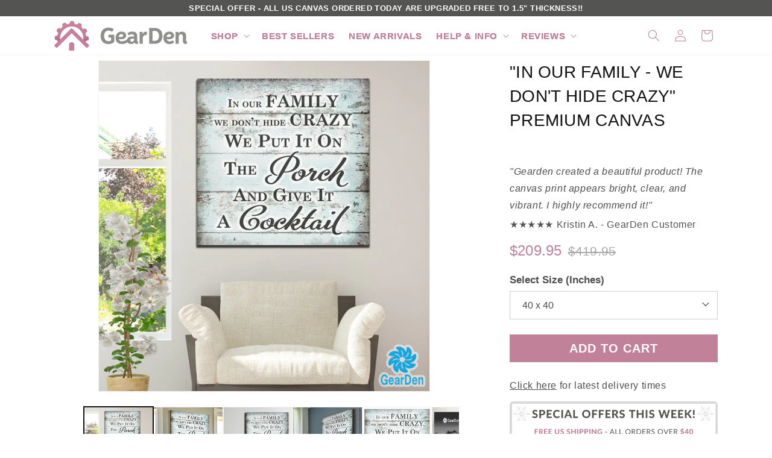

--- FILE ---
content_type: text/css
request_url: https://gearden.com/cdn/shop/t/45/assets/custom-styles.css?v=148834072710100623721764777172
body_size: 8338
content:
/** Shopify CDN: Minification failed

Line 1204:28 Unexpected "{"

**/
/* COMPLETE BUTTON STYLING (Mauve default, Dark Mauve hover, Turbo typography) */

/* 1. Default State (Mauve) - All necessary styles applied aggressively */
.button,
.product-form__submit,
button[type="submit"] {
  /* Color & Border (Mauve: #C18198) */
  background-color: #c18198 !important;
  border-color: #c18198 !important;
  color: #ffffff !important;

  /* Structure & Sizing from Turbo */
  border-width: 1px !important;
  border-style: solid !important;
  border-radius: 0 !important;
  min-height: 44px !important;
  padding: 0 20px !important;
  line-height: 44px !important;
  margin: 0 !important;

  /* Text Styling from Turbo */
  font-size: 20px !important;
  font-weight: 700 !important;
  letter-spacing: 1px !important;
  text-transform: uppercase !important;
  font-family: Helvetica, Arial, sans-serif !important;

  /* Smooth Transition */
  transition: background-color 0.2s linear, border-color 0.2s linear !important;
}

/* 2. Hover and Active States (Dark Mauve: #A96F85) */
.button:hover,
.button:focus,
.button:active,
.product-form__submit:hover,
.product-form__submit:focus,
.product-form__submit:active,
button[type="submit"]:hover,
button[type="submit"]:focus,
button[type="submit"]:active {
  /* Forces Background AND Border to Dark Mauve on HOVER/FOCUS/ACTIVE */
  background-color: #a96f85 !important;
  border-color: #a96f85 !important;
  box-shadow: none !important;
  color: #ffffff !important;
}

/* --- ANNOUNCEMENT BAR FINAL FIX: ELIMINATING ALL INTERNAL PADDING --- */

/* 1. Base Styles (Thin Bar & Vertical Centering) */
.announcement-bar {
  /* Set minimal padding for the thin look */
  padding-top: 3px !important;
  padding-bottom: 3px !important;
  min-height: 0 !important;

  /* Ensure vertical centering */
  display: flex !important;
  align-items: center !important;
  justify-content: center !important;
}

/* 2. Text Content Styling (Controls size and eliminates its own padding) */
.announcement-bar__message,
p.announcement-bar__message.h5 {
  font-size: 1.1rem !important;      /* Smallest desired size */
  letter-spacing: 0.04rem !important;
  line-height: 1.2 !important;       /* Tight line spacing */
  white-space: normal !important;

  /* Remove all padding/margin on the text element itself */
  padding: 0 !important;
  margin: 0 !important;
  min-height: 0 !important;
}

/* 3. Global Header Reset (To address the gap above the bar) */
.header-wrapper,
header.header,
.section-header,
.shopify-section-header {
  margin-top: 0 !important;
  padding-top: 0 !important;
}

/* 4. Desktop-Specific Overrides (Better visibility and single line) */
@media screen and (min-width: 750px) {
  .announcement-bar__message,
  p.announcement-bar__message.h5 {
    font-size: 1.3rem !important;    /* Larger text size on desktop */
    white-space: nowrap !important;  /* Keep on one line */
    max-height: none !important;
  }
}

/* 5. Mobile Fixes (Prevents cut-off/excessive wrap) */
@media screen and (max-width: 749px) {
  .announcement-bar__message,
  p.announcement-bar__message.h5 {
    /* Max height for two lines to prevent unwanted vertical space */
    max-height: 2.8rem !important;
    overflow: hidden !important;
    text-overflow: ellipsis !important;
  }
}

/* --- DESKTOP PADDING ADJUSTMENT --- */
@media screen and (min-width: 750px) {
  /* Target the main bar element on desktop */
  .announcement-bar {
    padding-top: 6px !important;     /* Increase vertical padding slightly */
    padding-bottom: 6px !important;  /* Increase vertical padding slightly */
  }
}

/* 1. HIDES THE DESKTOP SLIDESHOW ON MOBILE DEVICES */
@media screen and (max-width: 749px) {
  #shopify-section-template--17540279730263__slideshow_CNbwh9 {
    display: none !important;
  }
}

/* 2. HIDES THE MOBILE SLIDESHOW ON DESKTOP DEVICES */
@media screen and (min-width: 750px) {
  #shopify-section-template--17540279730263__slideshow_mkW8y7 {
    display: none !important;
  }
}

/*  HIDES THE Sale badge on cards*/
.card__badge { display: none; }



/* --- FINAL PRODUCT CARD STYLING FIXES (Scope: Collection/Homepage Cards ONLY) --- */

/* 1. FORCE GREY REVIEW COUNT (ULTIMATE FIX) */
.grid__item .loox-rating .loox-rating-label {
  color: #545454 !important;      /* Darker Grey */
  font-weight: normal !important;
}

/* 3. PRODUCT PRICE STYLING */
/* 3.a. FORCE GREY OLD PRICE (Compare At Price) - IMPROVED */
.grid__item .price .price-item.price-item--regular {
  color: #767676 !important;      /* Muted Grey */
  text-decoration: line-through !important;
  font-weight: normal !important;
}

/* 4. TITLES (Centered & Dark, and SLIGHTLY LARGER) */
.grid__item .card__heading a {
  text-align: center !important;
  display: block !important;
  font-size: 1.05em !important;   /* 5% larger than default */
}

/* --- DESKTOP TITLE SIZE INCREASE --- */
@media screen and (min-width: 750px) {
  .grid__item .card__heading a {
    font-size: 1.2em !important;  /* Increase from 1.05em to 1.2em */
    text-transform: uppercase !important;
  }
}

/* REVISED 5. FORCE TEAL NEW PRICE (Ensures Teal on ALL Collection Cards) */
.grid__item .card-information .price-item--sale,
.grid__item .card-information .price-item--current {
  color: #189198 !important;      /* Teal */
  font-weight: 600 !important;
}

/* Ensure the sale price inside the "price__sale" div is NOT large (safer scope) */
.grid__item .card-information .price__sale .price-item--sale {
  font-size: 14px !important;
}

/* FIX: Reduce White Space Between Star Rating and Prices */
.card-information .price {
  margin-top: 0.2rem !important;  /* Reduces the space above the price */
}

.card-information .loox-rating {
  margin-bottom: 0.2rem !important; /* Reduces the space below the rating */
  padding-bottom: 0 !important;
}

.card__information > div {
  margin-bottom: 0 !important;
}

/* --- FINAL, CORRECTED PRICE LAYOUT on collections --- */
.card-information .price--on-sale .price__sale {
  /* 1. Corrects Horizontal Order (New Price then Old Price) */
  flex-direction: row-reverse;

  /* 2. Enables Flexbox for side-by-side display */
  display: flex;

  /* 3. Adds spacing between the prices */
  gap: 10px;

  /* 4. Fixes vertical alignment */
  align-items: baseline;
}

.card-information .price--on-sale .price__sale .price-item {
  line-height: 1;
}


/* ===============================
   HEADER MENU — FINAL
   (replace older header/menu CSS)
=================================*/

/* Final Attempt: Bolder and Richer Header Text */

/* Targets the main navigation links in the header using maximum specificity */
.header__inline-menu .list-menu--inline .list-menu__item,
.header__inline-menu .list-menu--inline .list-menu__item a {
    /* Forcing the BOLD look */
    font-weight: 700 !important; /* Force the heaviest weight possible */
    
    /* Ensure the size is correct */
    font-size: 15px !important; 
    
    /* Adds subtle richness to the Mauve color */
    text-shadow: 0px 0px 0.5px #C18198 !important; 
    
    /* Use Mauve color (Though scheme should handle this) */
    color: #C18198 !important; 
}

/* Final: Bolder & Richer Header Text (stable) */

/* Desktop top-level menu links */
@media (min-width: 990px){
  .header__inline-menu .list-menu--inline .list-menu__item > a {
    font-weight: 600 !important;
    font-size: 15px !important;
    letter-spacing: .06em !important;
    color: #C18198 !important;
    text-shadow: 0 0 .5px #C18198 !important; /* your “inkier” trick */
    opacity: 1 !important;                    /* Dawn sometimes dims links */
    text-decoration: none !important;
    line-height: 1.2 !important;
  }
}

/* Mobile drawer */
@media (max-width: 989px){
  .menu-drawer__menu-item,
  .menu-drawer__menu-item .link {
    font-size: 16px !important;
    font-weight: 600 !important;
    letter-spacing: .04em !important;
  }
}

/* Only remove the gap between the announcement bar and header */
.announcement-bar + .header-wrapper,
.announcement-bar + header.header,
.announcement-bar + .section-header,
.announcement-bar + .shopify-section-header {
  margin-top: 0 !important;
}
/* --- Card prices: rollback + precise on-sale layout --- */

/* 0) Roll back the broad flex that broke layout */
.grid__item .card-information .price{
  display: block !important;          /* let Dawn control the outer wrapper */
  gap: 0 !important;
  flex-wrap: initial !important;
}

/* 1) On-sale cards: keep CURRENT price left, old price right, same line */
.grid__item .card-information .price--on-sale .price__sale{
  display: inline-flex !important;
  flex-direction: row-reverse !important;  /* sale (current) first, compare second */
  align-items: baseline !important;
  gap: 6px !important;
  white-space: nowrap !important;          /* don't wrap */
}

/* 2) When on sale, hide the regular row so it doesn't duplicate "From £…" */
.grid__item .card-information .price--on-sale .price__regular{
  display: none !important;
}

/* 3) Keep the numbers inline and tight */
.grid__item .card-information .price--on-sale .price__sale .price-item{
  display: inline-block !important;
  line-height: 1 !important;
}

/* 4) Make sure the compare-at looks right */
.grid__item .card-information .price--on-sale .price__sale .price-item--regular{
  color: #767676 !important;
  text-decoration: line-through !important;
}
/* ==== USP (Multicolumn) — WORKING, SCOPED TO SECTION ==== */
.section-template--17540279730263__multicolumn_PwpdQM-padding .multicolumn-list{
  justify-items: center;
}
.section-template--17540279730263__multicolumn_PwpdQM-padding .multicolumn-card{
  text-align: center;
}

/* Kill Dawn’s 1:1 image box + center the icon */
.section-template--17540279730263__multicolumn_PwpdQM-padding .multicolumn-card__image-wrapper--third-width{
  width: auto !important;
}
.section-template--17540279730263__multicolumn_PwpdQM-padding .multicolumn-card__image-wrapper{
  display: flex; justify-content: center; align-items: center;
}
.section-template--17540279730263__multicolumn_PwpdQM-padding .multicolumn-card__image-wrapper .media{
  padding-bottom: 0 !important; height: auto !important;
  display: flex; justify-content: center; align-items: center;
}
.section-template--17540279730263__multicolumn_PwpdQM-padding .multicolumn-card__image{
  position: static !important;
  width: 36px !important;                 /* icon size (desktop) */
  height: auto !important;
  object-fit: contain !important;
  margin-inline: auto;
}
@media (max-width: 749px){
  .section-template--17540279730263__multicolumn_PwpdQM-padding .multicolumn-card__image{
    width: 36px !important;               /* same on mobile worked best */
  }
}

/* Control the gap under icons (neutralize Dawn, then add a small gap) */
.section-template--17540279730263__multicolumn_PwpdQM-padding
  .multicolumn-card__image-wrapper.multicolumn-card-spacing{
  margin-bottom: 0 !important;
  padding-bottom: 0 !important;           /* Dawn’s spacer */
}
.section-template--17540279730263__multicolumn_PwpdQM-padding
  .multicolumn-card__image-wrapper + .multicolumn-card__info{
  margin-top: 0 !important;
  padding-top: 6px !important;            /* sweet spot; adjust 4–8px if needed */
}

/* USP titles */
.section-template--17540279730263__multicolumn_PwpdQM-padding h3.inline-richtext{
  color: #C18198 !important;
  text-transform: uppercase;
  letter-spacing: .04em;
  font-weight: 700 !important;
  line-height: 1.2 !important;
  font-size: 1.26rem !important;
  margin: 0 !important;
}
@media (max-width: 749px){
  .section-template--17540279730263__multicolumn_PwpdQM-padding h3.inline-richtext{
    font-size: 1.18rem !important;
  }
}

/* Descriptions */
.section-template--17540279730263__multicolumn_PwpdQM-padding .multicolumn-card__info .rte,
.section-template--17540279730263__multicolumn_PwpdQM-padding .multicolumn-card__info .rte p{
  font-size: 1.12rem !important;
  line-height: 1.34 !important;
  font-weight: 600 !important;
  color: #545454 !important;              /* gray to match icons/theme */
  margin: 0 !important;
  text-align: center !important;
}
@media (max-width: 749px){
  .section-template--17540279730263__multicolumn_PwpdQM-padding .multicolumn-card__info .rte,
  .section-template--17540279730263__multicolumn_PwpdQM-padding .multicolumn-card__info .rte p{
    font-size: 1.06rem !important;
  }
}

/* Section heading (this section only) */
.section-template--17540279730263__multicolumn_PwpdQM-padding .title,
.section-template--17540279730263__multicolumn_PwpdQM-padding .title-wrapper-with-link .title{
  color: #C18198 !important;
  text-transform: uppercase;
  letter-spacing: .06em;
  font-weight: 700;
  font-size: 1.85rem !important;
}
/* centre homepage Section headings (this section only) */
.multicolumn .title-wrapper-with-link, .blog .title-wrapper--no-top-margin, .collection-list-wrapper .title-wrapper--no-top-margin  {
    justify-content: center !important;
}
.collection__title .title, .collage-wrapper-title {
    text-align: center !important;
}

.collection-list-wrapper a.full-unstyled-link {
	color: #545454;
}
/* Rich text section — match heading color to the site headings (mauve) */
.rich-text .title,
.rich-text .inline-richtext.h1,
.rich-text .inline-richtext.h2 {
  color: #C18198 !important;
}

/* Hide Newsletter on the Cart page (no template class available) */
body:has(form[action="/cart"]) section[id^="shopify-section-"][id*="__newsletter_"] {
  display: none !important;
}

/* Newsletter block title → GearDen mauve */
.newsletter .inline-richtext.h2{
  color:#C18198 !important;
  text-transform:uppercase;         /* matches other section headers */
  letter-spacing:.06em; 
  font-weight:700;
}

/* Removed powered by shopify */
.footer__copyright .copyright__content a[href*="shopify"]{display:none!important;}

/* Back-to-top button on collections and product pages (global, shows after scroll) */
.gd-backtotop{
  position: fixed;
  right: 14px;
  bottom: calc(88px + env(safe-area-inset-bottom));
  z-index: 2000;

  /* keep flex so the icon stays centered */
  display: inline-flex;
  align-items: center;
  justify-content: center;

  width: 44px; height: 44px;
  border-radius: 999px;
  background: #C18198;
  color: #fff;
  border: 0;
  box-shadow: 0 6px 18px rgba(193,129,152,.35);

  /* hidden by default, but still takes clicks off */
  opacity: 0;
  pointer-events: none;
  transform: translateY(6px);
  transition: opacity .18s ease, transform .18s ease, box-shadow .18s ease;
}

/* visible state toggled by JS */
.gd-backtotop.is-visible{
  opacity: 1;
  pointer-events: auto;
  transform: translateY(0);
}

.gd-backtotop:active{ transform: translateY(1px); }
.gd-backtotop svg{ display:block; width:20px; height:20px; }

/* Optional: smaller on very small phones */
@media (max-width: 360px){
  .gd-backtotop{ width:40px; height:40px; }
}

/* If you want mobile-only, uncomment: */

@media (min-width: 990px){
  .gd-backtotop{ display:none !important; }
}




/* ==== Mobile header search — single, buttonless bar ==== */
@media (max-width: 989px){
  /* container */
  .gd-mobile-search{
    display:flex;
    align-items:center;
    gap:10px;
    padding:10px 14px;
    background:#fff;
    border-bottom:1px solid #f1f1f1;
  }

  /* input */
  .gd-mobile-search__input{
    flex:1;
    height:44px;
    border:1px solid #E7E7E7;
    border-radius:12px;
    padding:0 12px 0 40px; /* room for icon */
    font-size:16px;
    line-height:44px;
    background:
      url("data:image/svg+xml;utf8,<svg xmlns='http://www.w3.org/2000/svg' width='18' height='18' viewBox='0 0 24 24' fill='none' stroke='%23C18198' stroke-width='2' stroke-linecap='round' stroke-linejoin='round'><circle cx='11' cy='11' r='8'/><line x1='21' y1='21' x2='16.65' y2='16.65'/></svg>")
      no-repeat 12px 50% #fff;
    box-shadow:0 1px 6px rgba(0,0,0,.06);
  }
  .gd-mobile-search__input::placeholder{ color:#9a9a9a; }
  .gd-mobile-search__input:focus{
    outline:none;
    border-color:#C18198;
    box-shadow:0 0 0 3px rgba(193,129,152,.15);
  }

  /* never show a button */
  .gd-mobile-search__btn{ display:none !important; }

  /* hide Dawn’s native mobile triggers */
  .header__icons .header__icon--search,
  .modal__toggle[aria-controls="Search-Drawer"],
  .header__search{ display:none !important; }
}

/* ==== Desktop: only hide our custom mobile bar ==== */
@media (min-width: 990px){
  .gd-mobile-search{ display:none !important; }
}

/* ===== PRODUCT TITLES — FINAL (mobile + desktop, reviews) ===== */

/* Mobile ≤989px — your working sizing + center + tight spacing */
@media (max-width: 989px){
  .product__title{ 
    text-align: center !important; 
    margin: 4px 0 2px !important; 
    padding: 0 !important; 
  }

  /* Actual H1 styling inside the wrapper — YOUR WORKING NUMBERS */
  .product__title h1,
  h1.product__title{
    font-size: clamp(20px, 4.8vw, 23px) !important;  /* ~22–23px target */
    line-height: 1.3 !important;
    font-weight: 400 !important;                      /* lighter look */
    text-transform: uppercase !important;
    letter-spacing: .025em !important;
    margin: 0px !important;                          
  }

  /* Pull the reviews row right up under the title, center on mobile */
  .product__title + .loox-rating,
  .product__title + .spr-badge,
  .product__title + .jdgm-widget,
  .product__title + .rating,
  .product__title + .product__text,
  .product__title + .reviews{
    margin-top: 0px !important;
    text-align: center !important;
    justify-content: center !important;
    align-items: center !important;
  }
}

/* Desktop ≥990px — smaller, left, uppercase; reviews left too */
@media (min-width: 990px){
  .product__title{ 
    text-align: left !important; 
    margin: 0 0 8px !important; 
    padding: 0 !important; 
  }

  /* Target both DOM shapes */
  .product__title h1,
  h1.product__title{
    font-size: 28px !important;          /* your proven working selector */
    line-height: 1.45 !important;
    font-weight: 400 !important;          /* crisp but not heavy */
    text-transform: uppercase !important;
    letter-spacing: .01em !important;
    margin: 0 !important;
    padding: 0 !important;
    text-align: left !important;
  }
}

/* === Product — desktop: force Loox reviews left under the title === */
@media (min-width: 990px){

  /* hit the app block that comes right after the title */
  .product__title + .shopify-app-block{
    display: block !important;
    width: auto !important;
    margin: 6px auto 0 0 !important;     /* right:auto pins left */
    text-align: left !important;          /* crush inline center */
  }

  /* the link Loox wraps the widget with */
  .product__title + .shopify-app-block > a{
    display: inline-block !important;
    margin: 0 !important;
    text-align: left !important;
  }

  /* the widget itself + its inner content */
  .product__title + .shopify-app-block .loox-rating{
    display: inline-flex !important;
    margin: 0 !important;
    justify-content: flex-start !important;
    align-items: center !important;
    text-align: left !important;
  }
  .product__title + .shopify-app-block .loox-rating .loox-rating-content{
    display: inline-flex !important;
    justify-content: flex-start !important;
    align-items: center !important;
  }

  /* nuke any inline text-align:center coming from Loox attributes/styles */
  .product__title + .shopify-app-block [style*="text-align:center"],
  .product__title + .shopify-app-block .loox-rating[data-alignment]{
    text-align: left !important;
  }
}

/* ===== Product (mobile) — tighten title, reviews, quote & gaps ===== */
@media (max-width: 989px){

  
  .product__title h1{ margin: 0 !important; }

  /* Reviews row right under the title, centered */
  .product__title + .shopify-app-block,
  .product__title + .loox-rating,
  .product__title + .spr-badge,
  .product__title + .jdgm-widget,
  .product__title + .rating,
  .product__title + .reviews{
    margin-top: 4px !important;
    text-align: center !important;
    justify-content: center !important;
    align-items: center !important;
  }

  /* Kill any extra margins the Loox wrapper adds */
  .shopify-app-block .loox-rating{ margin: 0 !important; }
  .shopify-app-block{ margin: 2px 0 6px !important; }

  /* “GearDen created a beautiful product!” quote — tighter */
  .product__text,
  .product__text p{
    margin: 6px 0 6px !important;
    line-height: 1.35 !important;
    letter-spacing: .02em !important;
  }

  /* Price block doesn’t need a big top gap on mobile */
  .price{ margin-top: 8px !important; }

  /* Thumbnails strip under the main image—trim top gap */
  .thumbnail-list,
  .thumbnail-slider,
  .product__media-list + .thumbnail-slider{
    margin-top: 6px !important;
  }
}
/* Quote stays italic */
.product__text em{
  font-style: italic;
}

/* Stars + name (set in Bold in the editor) go to a new line, not italic/bold */
.product__text strong{
  display: block;
  font-style: normal;
  font-weight: 400;
  margin-top: 4px;
  color: #545454;
}


/* ===== PRODUCT PAGE — Price styling (Dawn, scoped) ===== */

/* 0) Scope everything to the product info column so nothing leaks site-wide */
@media all{
  .product__info-wrapper .price { margin: 8px 0 10px !important; }
}

/* 1) On sale: show CURRENT (mauve) before OLD, tighten spacing */
.product__info-wrapper .price.price--on-sale .price__sale{
  display:flex !important;
  flex-direction: row-reverse !important;  /* current first, old second */
  gap: 4px !important;
}

/* 2) Hide Dawn's sale/sold-out badges on product page only */
.product__info-wrapper .price__badge-sale,
.product__info-wrapper .price__badge-sold-out{
  display:none !important;
}

/* 3) Colors & weights — product page only */
.product__info-wrapper .price .price-item--sale,
.product__info-wrapper .price .price-item--last{
  color:#C18198 !important;     /* GearDen mauve */
  font-weight:400 !important;   /* boldish current price */
}

.product__info-wrapper .price .price-item--regular{
  color:#a7a7a7 !important;     /* muted grey old price */
  font-weight:400 !important;
  text-decoration: line-through !important;
  text-decoration-thickness: 2px !important;    /* heavier strike */
  
}

/* 4) Sizes & spacing */
@media (min-width: 990px){      /* desktop */
  .product__info-wrapper .price .price-item--sale,
  .product__info-wrapper .price .price-item--last{
    font-size: 24px !important;
    line-height: 1.2 !important;
    letter-spacing: .01em !important;
  }
  .product__info-wrapper .price .price-item--regular{
    font-size: 21px !important;
    line-height: 1.2 !important;
    letter-spacing: .01em !important;
   
  }
}

@media (max-width: 989px){      /* mobile */
  .product__info-wrapper .price .price-item--sale,
  .product__info-wrapper .price .price-item--last{
    font-size: 23px !important;
    line-height: 1.2 !important;
    letter-spacing: .01em !important;
  }
  .product__info-wrapper .price .price-item--regular{
    font-size: 20px !important;
    line-height: 1.2 !important;
    color:#a7a7a7 !important; 
    letter-spacing: .01em !important;
  }
}

/* 5) Kill the “Taxes included / Shipping …” line on product page only */
.product__info-wrapper .product__tax{
  display:none !important;
}

/* Product page — align current/old price baselines */
@media (min-width: 0){
  .product__info-wrapper .price.price--on-sale .price__sale{
    align-items: baseline !important;  /* works because you already set display:flex */
  }
  /* Nudge the struck price down a hair so it lines up visually */
  .product__info-wrapper .price .price-item--regular{
    position: relative; top: 0px;   /* try 2px if you still see a mismatch */
  }
}

/* Product page — YOU SAVE line (no template scope) */
.product__info-wrapper #gd-savings{
  margin: 2px 0 6px !important;
  margin-top: -5px !important;
  font-size: 15px !important;
  font-weight: 600 !important;
  letter-spacing: .01em !important;
  color: #C18198 !important;           /* label text */
}

.product__info-wrapper #gd-savings .gd-savings-percent{
  color: #C18198 !important;              /* keep % mauve */
}

.product__info-wrapper #gd-savings .gd-savings-amount{
  color: #a7a7a7 !important;  
  letter-spacing: .01em !important;               /* amount dark */
}

/* Prevent review count text from wrapping on desktop */
@media (min-width: 990px){
  .product__title + .shopify-app-block .loox-rating .loox-rating-label{
    white-space: nowrap !important;
  }
}

/* Kill any stray line-height that can add vertical “air” in price row */
.product__info-wrapper .price .money{
  line-height: 1 !important;
}

/* Keep "You Save" under price, but close the gap (mobile/phablet) */
@media (max-width: 989px){
  .product__info-wrapper [id^="price-"] .price{
    display: block !important;
  }
  .product__info-wrapper [id^="price-"] .price__container{
    margin: 0 !important;
    padding: 0 !important;          /* removes Dawn’s extra bottom air */
  }
  .product__info-wrapper #gd-savings{
    display: block !important;
    margin-top: 2px !important;     /* 0–4px sweet spot */
    line-height: 1.2 !important;
    position: relative; top: 0px;  /* micro-nudge; set to 0 if not needed */
  }
}



/* Product page — enlarge variant labels, select text, and caret only */
.product__info-wrapper .product-form__input .form__label{
  font-size: 17px !important;
  font-weight: 700 !important;
  margin-bottom: 6px !important;   /* text rhythm only */
  letter-spacing: .00em !important;  
}

.product__info-wrapper .select__select{
  font-size: 16px !important;       /* larger option text */
  letter-spacing: .00em !important;  
  /* leave height, padding, borders as-is */
}

/* Bigger dropdown arrow without changing the box */
.product__info-wrapper .select .icon-caret{
  transform: translateY(-50%) scale(1.25) !important;
  top: 50% !important;              /* keep it centered */
  right: 12px !important;           /* nudge if needed */
  transform-origin: center !important;
}

/* Slightly dial it back on very small phones */
@media (max-width: 389px){
  .product__info-wrapper .select .icon-caret{ transform: translateY(-50%) scale(1.15) !important; }
}

/* Product Personalizer — match variant label + input text sizes (scoped) */
.product__info-wrapper .shopify-app-block label{
  font-size: 16px !important;
  font-weight: 600 !important;
  letter-spacing: .01em !important;
  margin-bottom: 6px !important;
  color:#545454 !important;
}

/* Product Personalizer – "Preview your design" button: white with mauve text + outline */
.product__info-wrapper .shopify-app-block button,
.product__info-wrapper .shopify-app-block .button {
  background-color: #ffffff !important;
  color: #C18198 !important;
  border: 1px solid #C18198 !important;
  border-radius: 0 !important;
  text-transform: uppercase !important;
   font-size: 17px !important;
  font-weight: 600 !important;
  min-height: 44px !important;  /* keeps it in line with ATC height */
}

/* Hover: fill mauve, text white (old-theme behaviour) */
.product__info-wrapper .shopify-app-block button:hover,
.product__info-wrapper .shopify-app-block .button:hover {
  background-color: #C18198 !important;
  color: #ffffff !important;
}


/* Inputs/textarea/select text inside the app block */
.product__info-wrapper .shopify-app-block input[type="text"],
.product__info-wrapper .shopify-app-block input[type="email"],
.product__info-wrapper .shopify-app-block input[type="tel"],
.product__info-wrapper .shopify-app-block textarea,
.product__info-wrapper .shopify-app-block select{
  font-size: 17px !important;
  line-height: 1.35 !important;
  min-height: 46px !important;      /* adjust 44–50px to taste */
  padding-top: 10px !important;
  padding-bottom: 10px !important;
  box-sizing: border-box !important;
}

/* Placeholder readability */
.product__info-wrapper .shopify-app-block input::placeholder,
.product__info-wrapper .shopify-app-block textarea::placeholder{
  font-size: 15px !important;
  color: #a7a7a7 !important;
}

/* Checkbox label stays readable; checkbox itself slightly larger */
.product__info-wrapper .shopify-app-block input[type="checkbox"]{
  transform: scale(1.15) !important;
  transform-origin: center !important;
}
/* Promo banner inside product info (editor-only solution) */
.product__info-wrapper .gd-promo{ margin:12px 0 8px; }
.product__info-wrapper .gd-promo__img{ display:block; width:100%; height:auto; border-radius:6px; }




/* Product page – "Click here for latest delivery times." under ATC */

/* Center + size the whole line (match the Text block that contains the delivery-times link) */
.product__info-wrapper p.product__text.inline-richtext:has(a[href*="/delivery-times"]) {
  text-align: center !important;
  font-size: 16px !important;
  line-height: 1.35 !important;
  margin: 5px 0 5px !important; /* keep it tight above/below */
}

/* Make the link your blue and bold, with underline */
.product__info-wrapper p.product__text.inline-richtext:has(a[href*="/delivery-times"]) a {
  color: #77C0CD !important;
  font-weight: 600 !important;
}

/* ==== Product page accordion styling (Dawn, exact selectors) ==== */

/* Mauve dividers */
.product__info-wrapper .product__accordion{
  border-bottom: 1px solid #C18198 !important;
}
.product__info-wrapper .product__accordion:first-of-type{
  border-top: 1px solid #C18198 !important;
}

/* Title row: darker grey + a bit bolder */
.product__info-wrapper .product__accordion summary .accordion__title{
  color:#545454 !important;
  font-weight:600 !important;
  font-size: 16px !important;
  letter-spacing: .01em !important;
}

/* Make the whole summary row a touch taller */
.product__info-wrapper .product__accordion > details > summary{
  padding:14px 0 !important;
}

/* Left icon (the SVG inside .svg-wrapper) */
.product__info-wrapper .product__accordion summary .svg-wrapper svg{
  width:20px !important;
  height:20px !important;
  margin-right:8px !important;
  color:#545454 !important;   /* neutral grey tint */
  flex-shrink:0;
}

/* Caret: bigger + mauve + rotate on open */
.product__info-wrapper .product__accordion summary .icon-caret{
  width:18px !important;
  height:18px !important;
  color:#C18198 !important;
  transform:scale(1.15);
  transition:transform .18s ease;
}
.product__info-wrapper .product__accordion > details[open] > summary .icon-caret{
  transform:rotate(180deg) scale(1.15);
}

/* === Accordion caret vertical alignment tweak === */
.product__info-wrapper .product__accordion > details > summary{
  display: flex !important;
  align-items: center !important;   /* ensure everything shares vertical center */
}

/* Nudge the chevron up a touch */
.product__info-wrapper .product__accordion summary .icon-caret{
  transform: translateY(-8px) scale(1.15) !important;
  transform-origin: center !important;
}


/* === Q&A SECTION – HEADING === */
#simpAskQuestion .simpAsk-title-container{
  text-align: center !important;
}

#simpAskQuestion .simpAsk-title-container h2{
  font-size: 0 !important;                /* hide original text */
  margin: 0 0 10px !important;
}

#simpAskQuestion .simpAsk-title-container h2::before{
  content: "Customer Questions";
  display: inline-block !important;
  font-size: 19px !important;
  font-weight: 700 !important;
  text-transform: uppercase !important;
  letter-spacing: .08em !important;
  color: #C18198 !important;
}

/* === HEADER STRIP + "HAVE A QUESTION?" + BUTTON === */
#simpAskQuestion .simp-ask-question-header{
  padding: 16px 18px !important;
  background: #fafafa !important;
  border: 1px solid #f0f0f0 !important;
  display: block !important;
  text-align: center !important;
}

#simpAskQuestion .simpAskQuestion-Qcontent{
  display: block !important;
  margin-bottom: 8px !important;
}

#simpAskQuestion .simpAskQuestion-Qcontent h3{
  margin: 0 !important;
  font-size: 14px !important;
  font-weight: 600 !important;
  letter-spacing: .05em !important;
  text-transform: uppercase !important;
  color: #C18198 !important;
}

/* Compact "Ask a Question" button under the text */
#simpAskQuestion .simpAskQuestionForm-btnOpen{
  display: inline-flex !important;
  align-items: center;
  justify-content: center;
  gap: 4px;
  margin: 0 auto !important;
  padding: 6px 20px !important;
  font-size: 12px !important;
  font-weight: 600 !important;
  line-height: 1.2 !important;
  text-transform: uppercase !important;
  height: auto !important;
  min-height: 0 !important;
  border-radius: 0 !important;
  background: #ffffff !important;
  color: #C18198 !important;
  border: 1px solid #C18198 !important;
}

#simpAskQuestion .simpAskQuestionForm-btnOpen i{
  font-size: 10px !important;
  color: #C18198 !important;
}

#simpAskQuestion .simpAskQuestionForm-btnOpen:hover{
  background: #C18198 !important;
  color: #ffffff !important;
}

/* === Q & A LIST STYLING === */
#simpAskQuestion .accordionSimpQA ul li p{
  font-size: 14px !important;
  line-height: 1.5 !important;
  color: #545454;
}

/* Whole question line mauve */
#simpAskQuestion .accordionSimpQA ul li p.simpQuestionHolder{
  color: #C18198 !important;
  font-weight: 600 !important;
}

/* Q label mauve, A label dark grey */
#simpAskQuestion .accordionSimpQA ul li p.simpQuestionHolder:before{
  color: #C18198 !important;
}

#simpAskQuestion .accordionSimpQA ul li p.simpAnswerHolder:before{
  color: #545454 !important;
}

/* Q&A: limit height, scroll inside, hide inner scrollbar */
#simpAskQuestion .accordionSimpQA{
  max-height: 350px !important;     /* keep section from going huge */
  overflow-y: auto !important;
  overflow-x: visible !important;
  display: block !important;
  padding-right: 6px;               /* tiny gap so page scrollbar sits outside */
  box-sizing: border-box;
}

/* inner list should NOT be a scroll container */
#simpAskQuestion .accordionSimpQA #itemContainer{
  max-height: none !important;
  overflow: visible !important;
}

/* Q&A: limit height, single scrollbar on this section */
#simpAskQuestion .accordionSimpQA{
  max-height: 350px !important;     /* keeps section from getting huge */
  overflow-y: auto !important;      /* one visible scrollbar */
  overflow-x: visible !important;
  display: block !important;
  padding-right: 6px;
  box-sizing: border-box;
}

/* inner list should NOT be scrollable */
#simpAskQuestion .accordionSimpQA #itemContainer{
  max-height: none !important;
  overflow: visible !important;
}



/* RECENTLY VIEWED – TUNE TO MATCH "YOU MAY ALSO LIKE" */

/* Slightly shrink images compared with default cards */
.gd-recently-viewed-wrapper .gd-rv-img-wrap{
  padding: 0 !important;
}

.gd-recently-viewed-wrapper .gd-rv-img-wrap img{
  display: block !important;
  width: 94% !important;       /* a touch smaller than full width */
  margin: 0 auto !important;
}

@media (min-width: 750px){
  /* Title in caps */
  .gd-recently-viewed-wrapper .gd-rv-title{
    text-transform: uppercase !important;
  }

  /* Price size – make sure it's not tiny */
  .gd-recently-viewed-wrapper .gd-rv-price{
    font-size: 14px !important;     /* matches your card price size */
  }

  /* Recently viewed – responsive sizing, not full-width monsters */
  .gd-recently-viewed-wrapper{
    max-width: 1100px;
    margin-left: auto;
    margin-right: auto;
  }

  /* auto-fit grid like Dawn's cards */
  .gd-rv-list{
    display: grid !important;
    grid-template-columns: repeat(auto-fit, minmax(230px, 1fr));
    gap: 20px;
  }

  /* cap the card width so they don't balloon */
  .gd-rv-card{
    max-width: 280px;
    margin: 0 auto;
  }

  .gd-rv-img-wrap img{
    width: 100%;
    max-width: 280px;
    height: auto;
  }
}


/* ==== PAGES  === */

/* ----- PAGE CONTENT STYLING ----- */

/* Page titles + content colours on Dawn pages */

/* Headings like "Contact Us", "Privacy Policy", section headers */
#MainContent .main-page-title,
#MainContent .page-title,
#MainContent .rte h1,
#MainContent .rte h2,
#MainContent .rte h3,
#MainContent .rte h4,
#MainContent .rte h5,
#MainContent .rte h6 {
  color: #C18198 !important; /* GearDen mauve */
}

/* Body copy: paragraphs, list items, misc text inside the RTE */
#MainContent .rte,
#MainContent .rte p,
#MainContent .rte li,
#MainContent .rte span {
  color: #555555 !important; /* dark grey */
}

/* ==== PAGE TITLES – SMALLER + ALL CAPS ==== */

/* Mobile */
@media (max-width: 749px){
  #MainContent .main-page-title.page-title.h0{
    text-transform: uppercase !important;
    letter-spacing: 0.01em !important;
    font-size: 24px !important;    /* tweak 20–24px to taste */
    line-height: 1.25 !important;
    margin-bottom: 10px !important;
  }
}

/* Desktop / tablet */
@media (min-width: 750px){
  #MainContent .main-page-title.page-title.h0{
    text-transform: uppercase !important;
    letter-spacing: 0.06em !important;
    font-size: 26px !important;    /* tweak 24–30px if you want */
    line-height: 1.25 !important;
    margin-bottom: 12px !important;
  }
}

/* Product description body text – tighten tracking */
.product__description .rte, {
  letter-spacing: 0em !important;
  line-height: 1.45 !important; /* optional, just to keep it readable */
}


--- FILE ---
content_type: text/javascript
request_url: https://gearden.com/cdn/shop/t/45/assets/cart-notification.js?v=133508293167896966491762540265
body_size: -142
content:
class CartNotification extends HTMLElement{constructor(){super(),this.notification=document.getElementById("cart-notification"),this.header=document.querySelector("sticky-header"),this.onBodyClick=this.handleBodyClick.bind(this),this.notification.addEventListener("keyup",evt=>evt.code==="Escape"&&this.close()),this.querySelectorAll('button[type="button"]').forEach(closeButton=>closeButton.addEventListener("click",this.close.bind(this)))}open(){this.notification.classList.add("animate","active"),this.notification.addEventListener("transitionend",()=>{this.notification.focus(),trapFocus(this.notification)},{once:!0}),document.body.addEventListener("click",this.onBodyClick)}close(){this.notification.classList.remove("active"),document.body.removeEventListener("click",this.onBodyClick),removeTrapFocus(this.activeElement)}renderContents(parsedState){this.cartItemKey=parsedState.key,this.getSectionsToRender().forEach(section=>{document.getElementById(section.id).innerHTML=this.getSectionInnerHTML(parsedState.sections[section.id],section.selector)}),this.header&&this.header.reveal(),this.open()}getSectionsToRender(){return[{id:"cart-notification-product",selector:`[id="cart-notification-product-${this.cartItemKey}"]`},{id:"cart-notification-button"},{id:"cart-icon-bubble"}]}getSectionInnerHTML(html,selector=".shopify-section"){return new DOMParser().parseFromString(html,"text/html").querySelector(selector).innerHTML}handleBodyClick(evt){const target=evt.target;if(target!==this.notification&&!target.closest("cart-notification")){const disclosure=target.closest("details-disclosure, header-menu");this.activeElement=disclosure?disclosure.querySelector("summary"):null,this.close()}}setActiveElement(element){this.activeElement=element}}customElements.define("cart-notification",CartNotification);
//# sourceMappingURL=/cdn/shop/t/45/assets/cart-notification.js.map?v=133508293167896966491762540265
